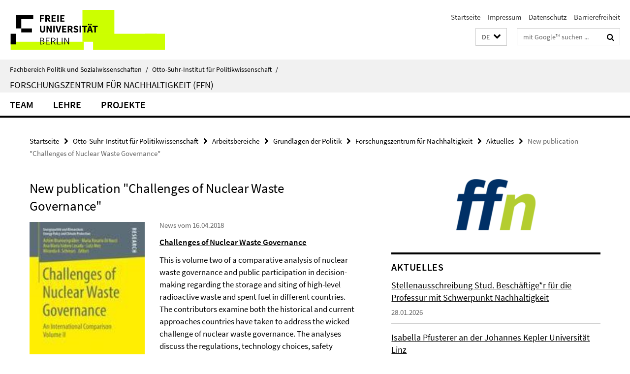

--- FILE ---
content_type: text/html; charset=utf-8
request_url: https://www.polsoz.fu-berlin.de/polwiss/forschung/grundlagen/ffn/aktuell/18_04_publication_challenges_nuclear_waste.html
body_size: 7808
content:
<!DOCTYPE html><!-- rendered 2026-02-01 01:52:28 (UTC) --><html class="ltr" lang="de"><head><title>New publication "Challenges of Nuclear Waste Governance" • Forschungszentrum für Nachhaltigkeit • Fachbereich Politik und Sozialwissenschaften</title><!-- BEGIN Fragment default/26011920/views/head_meta/88060054/1523881641?032251:1823 -->
<meta charset="utf-8" /><meta content="IE=edge" http-equiv="X-UA-Compatible" /><meta content="width=device-width, initial-scale=1.0" name="viewport" /><meta content="authenticity_token" name="csrf-param" />
<meta content="mTWov9xQr+TyF4YFijQ9OmN9q3OOzvcvQk/sLMzfijk=" name="csrf-token" /><meta content="New publication "Challenges of Nuclear Waste Governance"" property="og:title" /><meta content="website" property="og:type" /><meta content="https://www.polsoz.fu-berlin.de/polwiss/forschung/grundlagen/ffn/aktuell/18_04_publication_challenges_nuclear_waste.html" property="og:url" /><meta content="https://www.polsoz.fu-berlin.de/polwiss/forschung/grundlagen/ffn/aktuell/001-dateien/18_04_Challenges-of-Nuclear-Waste-Governance.jpg?width=250" property="og:image" /><meta content="index,follow" name="robots" /><meta content="2018-04-16" name="dc.date" /><meta content="New publication &quot;Challenges of Nuclear Waste Governance&quot;" name="dc.name" /><meta content="DE-BE" name="geo.region" /><meta content="Berlin" name="geo.placename" /><meta content="52.448131;13.286102" name="geo.position" /><link href="https://www.polsoz.fu-berlin.de/polwiss/forschung/grundlagen/ffn/aktuell/18_04_publication_challenges_nuclear_waste.html" rel="canonical" /><!-- BEGIN Fragment default/26011920/views/favicon/23882996/1737124828?093252:72019 -->
<link href="/assets/default2/favicon-12a6f1b0e53f527326498a6bfd4c3abd.ico" rel="shortcut icon" /><!-- END Fragment default/26011920/views/favicon/23882996/1737124828?093252:72019 -->
<!-- BEGIN Fragment default/26011920/head/rss/false/23882996/1737124828?062839:22003 -->
<link href="https://www.polsoz.fu-berlin.de/news/index.rss?format=rss" rel="alternate" title="" type="application/rss+xml" /><!-- END Fragment default/26011920/head/rss/false/23882996/1737124828?062839:22003 -->
<!-- END Fragment default/26011920/views/head_meta/88060054/1523881641?032251:1823 -->
<!-- BEGIN Fragment default/26011920/head/assets/23882996/1737124828/?212645:86400 -->
<link href="/assets/default2/default_application-part-1-841e7928a8.css" media="all" rel="stylesheet" type="text/css" /><link href="/assets/default2/default_application-part-2-168016bf56.css" media="all" rel="stylesheet" type="text/css" /><script src="/assets/default2/application-781670a880dd5cd1754f30fcf22929cb.js" type="text/javascript"></script><!--[if lt IE 9]><script src="/assets/default2/html5shiv-d11feba7bd03bd542f45c2943ca21fed.js" type="text/javascript"></script><script src="/assets/default2/respond.min-31225ade11a162d40577719d9a33d3ee.js" type="text/javascript"></script><![endif]--><meta content="Rails Connector for Infopark CMS Fiona by Infopark AG (www.infopark.de); Version 6.8.2.36.82613853" name="generator" /><!-- END Fragment default/26011920/head/assets/23882996/1737124828/?212645:86400 -->
</head><body class="site-ffn layout-size-L"><div class="debug page" data-current-path="/polwiss/forschung/grundlagen/ffn/aktuell/18_04_publication_challenges_nuclear_waste/"><a class="sr-only" href="#content">Springe direkt zu Inhalt </a><div class="horizontal-bg-container-header nocontent"><div class="container container-header"><header><!-- BEGIN Fragment default/26011920/header-part-1/24150935/1717491494/?215113:86400 -->
<a accesskey="O" id="seitenanfang"></a><a accesskey="H" href="https://www.fu-berlin.de/" hreflang="" id="fu-logo-link" title="Zur Startseite der Freien Universität Berlin"><svg id="fu-logo" version="1.1" viewBox="0 0 775 187.5" x="0" y="0"><defs><g id="fu-logo-elements"><g><polygon points="75 25 156.3 25 156.3 43.8 100 43.8 100 87.5 75 87.5 75 25"></polygon><polygon points="100 87.5 150 87.5 150 106.3 100 106.3 100 87.5"></polygon><polygon points="50 112.5 75 112.5 75 162.5 50 162.5 50 112.5"></polygon></g><g><path d="M187.5,25h19.7v5.9h-12.7v7.2h10.8v5.9h-10.8v12.2h-7.1V25z"></path><path d="M237.7,56.3l-7.1-12.5c3.3-1.5,5.6-4.4,5.6-9c0-7.4-5.4-9.7-12.1-9.7h-11.3v31.3h7.1V45h3.9l6,11.2H237.7z M219.9,30.6 h3.6c3.7,0,5.7,1,5.7,4.1c0,3.1-2,4.7-5.7,4.7h-3.6V30.6z"></path><path d="M242.5,25h19.6v5.9h-12.5v6.3h10.7v5.9h-10.7v7.2h13v5.9h-20.1V25z"></path><path d="M269,25h7.1v31.3H269V25z"></path><path d="M283.2,25h19.6v5.9h-12.5v6.3h10.7v5.9h-10.7v7.2h13v5.9h-20.1V25z"></path></g><g><path d="M427.8,72.7c2,0,3.4-1.4,3.4-3.4c0-1.9-1.4-3.4-3.4-3.4c-2,0-3.4,1.4-3.4,3.4C424.4,71.3,425.8,72.7,427.8,72.7z"></path><path d="M417.2,72.7c2,0,3.4-1.4,3.4-3.4c0-1.9-1.4-3.4-3.4-3.4c-2,0-3.4,1.4-3.4,3.4C413.8,71.3,415.2,72.7,417.2,72.7z"></path><path d="M187.5,91.8V75h7.1v17.5c0,6.1,1.9,8.2,5.4,8.2c3.5,0,5.5-2.1,5.5-8.2V75h6.8v16.8c0,10.5-4.3,15.1-12.3,15.1 C191.9,106.9,187.5,102.3,187.5,91.8z"></path><path d="M218.8,75h7.2l8.2,15.5l3.1,6.9h0.2c-0.3-3.3-0.9-7.7-0.9-11.4V75h6.7v31.3h-7.2L228,90.7l-3.1-6.8h-0.2 c0.3,3.4,0.9,7.6,0.9,11.3v11.1h-6.7V75z"></path><path d="M250.4,75h7.1v31.3h-7.1V75z"></path><path d="M261,75h7.5l3.8,14.6c0.9,3.4,1.6,6.6,2.5,10h0.2c0.9-3.4,1.6-6.6,2.5-10l3.7-14.6h7.2l-9.4,31.3h-8.5L261,75z"></path><path d="M291.9,75h19.6V81h-12.5v6.3h10.7v5.9h-10.7v7.2h13v5.9h-20.1V75z"></path><path d="M342.8,106.3l-7.1-12.5c3.3-1.5,5.6-4.4,5.6-9c0-7.4-5.4-9.7-12.1-9.7H318v31.3h7.1V95.1h3.9l6,11.2H342.8z M325.1,80.7 h3.6c3.7,0,5.7,1,5.7,4.1c0,3.1-2,4.7-5.7,4.7h-3.6V80.7z"></path><path d="M344.9,102.4l4.1-4.8c2.2,1.9,5.1,3.3,7.7,3.3c2.9,0,4.4-1.2,4.4-3c0-2-1.8-2.6-4.5-3.7l-4.1-1.7c-3.2-1.3-6.3-4-6.3-8.5 c0-5.2,4.6-9.3,11.1-9.3c3.6,0,7.4,1.4,10.1,4.1l-3.6,4.5c-2.1-1.6-4-2.4-6.5-2.4c-2.4,0-4,1-4,2.8c0,1.9,2,2.6,4.8,3.7l4,1.6 c3.8,1.5,6.2,4.1,6.2,8.5c0,5.2-4.3,9.7-11.8,9.7C352.4,106.9,348.1,105.3,344.9,102.4z"></path><path d="M373.9,75h7.1v31.3h-7.1V75z"></path><path d="M394.4,81h-8.6V75H410V81h-8.6v25.3h-7.1V81z"></path><path d="M429.2,106.3h7.5L426.9,75h-8.5l-9.8,31.3h7.2l1.9-7.4h9.5L429.2,106.3z M419.2,93.4l0.8-2.9c0.9-3.1,1.7-6.8,2.5-10.1 h0.2c0.8,3.3,1.7,7,2.5,10.1l0.7,2.9H419.2z"></path><path d="M443.6,81h-8.6V75h24.3V81h-8.6v25.3h-7.1V81z"></path></g><g><path d="M187.5,131.2h8.9c6.3,0,10.6,2.2,10.6,7.6c0,3.2-1.7,5.8-4.7,6.8v0.2c3.9,0.7,6.5,3.2,6.5,7.5c0,6.1-4.7,9.1-11.7,9.1 h-9.6V131.2z M195.7,144.7c5.8,0,8.1-2.1,8.1-5.5c0-3.9-2.7-5.4-7.9-5.4h-5.1v10.9H195.7z M196.5,159.9c5.7,0,9.1-2.1,9.1-6.6 c0-4.1-3.3-6-9.1-6h-5.8v12.6H196.5z"></path><path d="M215.5,131.2h17.6v2.8h-14.4v10.6h12.1v2.8h-12.1v12.3h14.9v2.8h-18.1V131.2z"></path><path d="M261.5,162.5l-8.2-14c4.5-0.9,7.4-3.8,7.4-8.7c0-6.3-4.4-8.6-10.7-8.6h-9.4v31.3h3.3v-13.7h6l7.9,13.7H261.5z M243.8,133.9h5.6c5.1,0,8,1.6,8,5.9c0,4.3-2.8,6.3-8,6.3h-5.6V133.9z"></path><path d="M267.4,131.2h3.3v28.5h13.9v2.8h-17.2V131.2z"></path><path d="M290.3,131.2h3.3v31.3h-3.3V131.2z"></path><path d="M302.6,131.2h3.4l12,20.6l3.4,6.4h0.2c-0.2-3.1-0.4-6.4-0.4-9.6v-17.4h3.1v31.3H321l-12-20.6l-3.4-6.4h-0.2 c0.2,3.1,0.4,6.2,0.4,9.4v17.6h-3.1V131.2z"></path></g></g></defs><g id="fu-logo-rects"></g><use x="0" xlink:href="#fu-logo-elements" y="0"></use></svg></a><script>"use strict";var svgFLogoObj = document.getElementById("fu-logo");var rectsContainer = svgFLogoObj.getElementById("fu-logo-rects");var svgns = "http://www.w3.org/2000/svg";var xlinkns = "http://www.w3.org/1999/xlink";function createRect(xPos, yPos) {  var rectWidth = ["300", "200", "150"];  var rectHeight = ["75", "100", "150"];  var rectXOffset = ["0", "100", "50"];  var rectYOffset = ["0", "75", "150"];  var x = rectXOffset[getRandomIntInclusive(0, 2)];  var y = rectYOffset[getRandomIntInclusive(0, 2)];  if (xPos == "1") {    x = x;  }  if (xPos == "2") {    x = +x + 193.75;  }  if (xPos == "3") {    x = +x + 387.5;  }  if (xPos == "4") {    x = +x + 581.25;  }  if (yPos == "1") {    y = y;  }  if (yPos == "2") {    y = +y + 112.5;  }  var cssClasses = "rectangle";  var rectColor = "#CCFF00";  var style = "fill: ".concat(rectColor, ";");  var rect = document.createElementNS(svgns, "rect");  rect.setAttribute("x", x);  rect.setAttribute("y", y);  rect.setAttribute("width", rectWidth[getRandomIntInclusive(0, 2)]);  rect.setAttribute("height", rectHeight[getRandomIntInclusive(0, 2)]);  rect.setAttribute("class", cssClasses);  rect.setAttribute("style", style);  rectsContainer.appendChild(rect);}function getRandomIntInclusive(min, max) {  min = Math.ceil(min);  max = Math.floor(max);  return Math.floor(Math.random() * (max - min + 1)) + min;}function makeGrid() {  for (var i = 1; i < 17; i = i + 1) {    if (i == "1") {      createRect("1", "1");    }    if (i == "2") {      createRect("2", "1");    }    if (i == "3") {      createRect("3", "1");    }    if (i == "5") {      createRect("1", "2");    }    if (i == "6") {      createRect("2", "2");    }    if (i == "7") {      createRect("3", "2");    }    if (i == "8") {      createRect("4", "2");    }  }}makeGrid();</script><a accesskey="H" href="https://www.fu-berlin.de/" hreflang="" id="fu-label-link" title="Zur Startseite der Freien Universität Berlin"><div id="fu-label-wrapper"><svg id="fu-label" version="1.1" viewBox="0 0 50 50" x="0" y="0"><defs><g id="fu-label-elements"><rect height="50" id="fu-label-bg" width="50"></rect><g><polygon points="19.17 10.75 36.01 10.75 36.01 14.65 24.35 14.65 24.35 23.71 19.17 23.71 19.17 10.75"></polygon><polygon points="24.35 23.71 34.71 23.71 34.71 27.6 24.35 27.6 24.35 23.71"></polygon><polygon points="13.99 28.88 19.17 28.88 19.17 39.25 13.99 39.25 13.99 28.88"></polygon></g></g></defs><use x="0" xlink:href="#fu-label-elements" y="0"></use></svg></div><div id="fu-label-text">Freie Universität Berlin</div></a><h1 class="hide">Fachbereich Politik- und Sozialwissenschaften</h1><hr class="hide" /><h2 class="sr-only">Service-Navigation</h2><ul class="top-nav no-print"><li><a href="/index.html" rel="index" title="Zur Startseite von: Fachbereich Politik- und Sozialwissenschaften">Startseite</a></li><li><a href="/polwiss/forschung/grundlagen/ffn/impressum/index.html" title="">Impressum</a></li><li><a href="https://www.fu-berlin.de/$REDIRECTS/datenschutz.html" title="">Datenschutz</a></li><li><a href="https://www.fu-berlin.de/$REDIRECTS/barrierefreiheit.html" title="">Barrierefreiheit</a></li></ul><!-- END Fragment default/26011920/header-part-1/24150935/1717491494/?215113:86400 -->
<a class="services-menu-icon no-print"><div class="icon-close icon-cds icon-cds-wrong" style="display: none;"></div><div class="icon-menu"><div class="dot"></div><div class="dot"></div><div class="dot"></div></div></a><div class="services-search-icon no-print"><div class="icon-close icon-cds icon-cds-wrong" style="display: none;"></div><div class="icon-search fa fa-search"></div></div><div class="services no-print"><!-- BEGIN Fragment default/26011920/header/languages/24150935/1717491494/?030451:4027 -->
<div class="services-language dropdown"><div aria-haspopup="listbox" aria-label="Sprache auswählen" class="services-dropdown-button btn btn-default" id="lang" role="button"><span aria-label="Deutsch">DE</span><div class="services-dropdown-button-icon"><div class="fa fa-chevron-down services-dropdown-button-icon-open"></div><div class="fa fa-chevron-up services-dropdown-button-icon-close"></div></div></div><ul class="dropdown-menu dropdown-menu-right" role="listbox" tabindex="-1"><li aria-disabled="true" aria-selected="true" class="disabled" role="option"><a href="#" lang="de" title="Diese Seite ist die Deutschsprachige Version">DE: Deutsch</a></li><li role="option"><a class="fub-language-version" data-locale="en" href="#" hreflang="en" lang="en" title="English version">EN: English</a></li></ul></div><!-- END Fragment default/26011920/header/languages/24150935/1717491494/?030451:4027 -->
<!-- BEGIN Fragment default/26011920/header-part-2/24150935/1717491494/?215113:86400 -->
<div class="services-search"><form action="/_search/index.html" class="fub-google-search-form" id="search-form" method="get" role="search"><input name="ie" type="hidden" value="UTF-8" /><label class="search-label" for="search-input">Suchbegriffe</label><input autocomplete="off" class="search-input" id="search-input" name="q" placeholder="mit Google™ suchen ..." title="Suchbegriff bitte hier eingeben" type="text" /><button class="search-button" id="search_button" title="mit Google™ suchen ..." type="submit"><i class="fa fa-search"></i></button></form><div class="search-privacy-link"><a href="http://www.fu-berlin.de/redaktion/impressum/datenschutzhinweise#faq_06_externe_suche" title="Hinweise zur Datenübertragung bei der Google™ Suche">Hinweise zur Datenübertragung bei der Google™ Suche</a></div></div><!-- END Fragment default/26011920/header-part-2/24150935/1717491494/?215113:86400 -->
</div></header></div></div><div class="horizontal-bg-container-identity nocontent"><div class="container container-identity"><div class="identity closed"><i class="identity-text-parent-icon-close fa fa-angle-up no-print"></i><i class="identity-text-parent-icon-open fa fa-angle-down no-print"></i><div class="identity-text-parent no-print"><a class="identity-text-parent-first" href="/index.html" rel="index" title="Zur Startseite von: ">Fachbereich Politik und Sozialwissenschaften<span class="identity-text-separator">/</span></a><a class="identity-text-parent-second" href="/polwiss/index.html" rel="" title="Zur Startseite von: ">Otto-Suhr-Institut für Politikwissenschaft<span class="identity-text-separator">/</span></a></div><h2 class="identity-text-main"><a href="/polwiss/forschung/grundlagen/ffn/index.html" title="Zur Startseite von:  Forschungszentrum für Nachhaltigkeit (FFN)">Forschungszentrum für Nachhaltigkeit (FFN)</a></h2></div></div></div><!-- BEGIN Fragment default/26011920/navbar-wrapper-ajax/0/24150935/1717491494/?025744:3600 -->
<div class="navbar-wrapper cms-box-ajax-content" data-ajax-url="/polwiss/forschung/grundlagen/ffn/index.html?comp=navbar&amp;irq=1&amp;pm=0"><nav class="main-nav-container no-print" style=""><div class="container main-nav-container-inner"><div class="main-nav-scroll-buttons" style="display:none"><div id="main-nav-btn-scroll-left" role="button"><div class="fa fa-angle-left"></div></div><div id="main-nav-btn-scroll-right" role="button"><div class="fa fa-angle-right"></div></div></div><div class="main-nav-toggle"><span class="main-nav-toggle-text">Menü</span><span class="main-nav-toggle-icon"><span class="line"></span><span class="line"></span><span class="line"></span></span></div><ul class="main-nav level-1" id="fub-main-nav"><li class="main-nav-item level-1 has-children" data-index="0" data-menu-item-path="#" data-menu-shortened="0"><a class="main-nav-item-link level-1" href="#" title="loading...">Team</a><div class="icon-has-children"><div class="fa fa-angle-right"></div><div class="fa fa-angle-down"></div><div class="fa fa-angle-up"></div></div><div class="container main-nav-parent level-2" style="display:none"><p style="margin: 20px;">loading... </p></div></li><li class="main-nav-item level-1 has-children" data-index="1" data-menu-item-path="#" data-menu-shortened="0"><a class="main-nav-item-link level-1" href="#" title="loading...">Lehre</a><div class="icon-has-children"><div class="fa fa-angle-right"></div><div class="fa fa-angle-down"></div><div class="fa fa-angle-up"></div></div><div class="container main-nav-parent level-2" style="display:none"><p style="margin: 20px;">loading... </p></div></li><li class="main-nav-item level-1 has-children" data-index="2" data-menu-item-path="#" data-menu-shortened="0"><a class="main-nav-item-link level-1" href="#" title="loading...">Projekte</a><div class="icon-has-children"><div class="fa fa-angle-right"></div><div class="fa fa-angle-down"></div><div class="fa fa-angle-up"></div></div><div class="container main-nav-parent level-2" style="display:none"><p style="margin: 20px;">loading... </p></div></li></ul></div><div class="main-nav-flyout-global"><div class="container"></div><button id="main-nav-btn-flyout-close" type="button"><div id="main-nav-btn-flyout-close-container"><i class="fa fa-angle-up"></i></div></button></div></nav></div><script type="text/javascript">$(document).ready(function () { Luise.Navigation.init(); });</script><!-- END Fragment default/26011920/navbar-wrapper-ajax/0/24150935/1717491494/?025744:3600 -->
<div class="content-wrapper main horizontal-bg-container-main"><div class="container breadcrumbs-container nocontent"><div class="row"><div class="col-xs-12"><div class="box breadcrumbs no-print"><p class="hide">Pfadnavigation</p><ul class="fu-breadcrumb"><li><a href="/index.html">Startseite</a><i class="fa fa-chevron-right"></i></li><li><a href="/polwiss/index.html">Otto-Suhr-Institut für Politikwissenschaft</a><i class="fa fa-chevron-right"></i></li><li><a href="/polwiss/forschung/index.html">Arbeitsbereiche</a><i class="fa fa-chevron-right"></i></li><li><a href="/polwiss/forschung/grundlagen/index.html">Grundlagen der Politik</a><i class="fa fa-chevron-right"></i></li><li><a href="/polwiss/forschung/grundlagen/ffn/index.html">Forschungszentrum für Nachhaltigkeit</a><i class="fa fa-chevron-right"></i></li><li><a href="/polwiss/forschung/grundlagen/ffn/aktuell/index.html">Aktuelles</a><i class="fa fa-chevron-right"></i></li><li class="active">New publication &quot;Challenges of Nuclear Waste Governance&quot;</li></ul></div></div></div></div><div class="container"><div class="row"><main class="col-m-7 print-full-width"><!--skiplink anchor: content--><div class="fub-content fub-fu_news_dok"><a id="content"></a><div class="box box-news-doc"><h1 class="box-news-doc-headline">New publication &quot;Challenges of Nuclear Waste Governance&quot;</h1><!-- BEGIN Fragment default/26011920/content_media/88060054/1523881641/88060054/1523881641/?030229:601 -->
<div class="icaption-left-container-s1"><figure class="icaption-left-s1" data-debug-style="5"><div class="icaption-image"><a href="/polwiss/forschung/grundlagen/ffn/aktuell/001-dateien/18_04_Challenges-of-Nuclear-Waste-Governance.jpg?html=1&amp;locale=de&amp;ref=88060054" rel="nofollow" title="Bild vergrößern"><picture data-colspan="7" data-image-max-width="" data-image-size="S"><source data-screen-size='xl' srcset='/polwiss/forschung/grundlagen/ffn/aktuell/001-dateien/18_04_Challenges-of-Nuclear-Waste-Governance.jpg?width=350 1x, /polwiss/forschung/grundlagen/ffn/aktuell/001-dateien/18_04_Challenges-of-Nuclear-Waste-Governance.jpg?width=700 2x, /polwiss/forschung/grundlagen/ffn/aktuell/001-dateien/18_04_Challenges-of-Nuclear-Waste-Governance.jpg?width=1300 3x' media='(min-width: 1200px)' ><source data-screen-size='l' srcset='/polwiss/forschung/grundlagen/ffn/aktuell/001-dateien/18_04_Challenges-of-Nuclear-Waste-Governance.jpg?width=250 1x, /polwiss/forschung/grundlagen/ffn/aktuell/001-dateien/18_04_Challenges-of-Nuclear-Waste-Governance.jpg?width=500 2x, /polwiss/forschung/grundlagen/ffn/aktuell/001-dateien/18_04_Challenges-of-Nuclear-Waste-Governance.jpg?width=1000 3x' media='(min-width: 990px)' ><source data-screen-size='m' srcset='/polwiss/forschung/grundlagen/ffn/aktuell/001-dateien/18_04_Challenges-of-Nuclear-Waste-Governance.jpg?width=250 1x, /polwiss/forschung/grundlagen/ffn/aktuell/001-dateien/18_04_Challenges-of-Nuclear-Waste-Governance.jpg?width=500 2x, /polwiss/forschung/grundlagen/ffn/aktuell/001-dateien/18_04_Challenges-of-Nuclear-Waste-Governance.jpg?width=1000 3x' media='(min-width: 768px)' ><source data-screen-size='s' srcset='/polwiss/forschung/grundlagen/ffn/aktuell/001-dateien/18_04_Challenges-of-Nuclear-Waste-Governance.jpg?width=350 1x, /polwiss/forschung/grundlagen/ffn/aktuell/001-dateien/18_04_Challenges-of-Nuclear-Waste-Governance.jpg?width=700 2x, /polwiss/forschung/grundlagen/ffn/aktuell/001-dateien/18_04_Challenges-of-Nuclear-Waste-Governance.jpg?width=1300 3x' media='(min-width: 520px)' ><source data-screen-size='xs' srcset='/polwiss/forschung/grundlagen/ffn/aktuell/001-dateien/18_04_Challenges-of-Nuclear-Waste-Governance.jpg?width=250 1x, /polwiss/forschung/grundlagen/ffn/aktuell/001-dateien/18_04_Challenges-of-Nuclear-Waste-Governance.jpg?width=500 2x, /polwiss/forschung/grundlagen/ffn/aktuell/001-dateien/18_04_Challenges-of-Nuclear-Waste-Governance.jpg?width=1000 3x' ><img alt="Challenges of Nuclear Waste Governance" class="figure-img" data-image-obj-id="88060429" src="/polwiss/forschung/grundlagen/ffn/aktuell/001-dateien/18_04_Challenges-of-Nuclear-Waste-Governance.jpg?width=350" style="width:100%;" /></picture></a></div><figcaption><p class="mark-6 icaption-caption" id="caption_88060429"><span aria-label="Bild: "></span><span class="icaption-caption-title">Challenges of Nuclear Waste Governance</span></p></figcaption></figure></div><!-- END Fragment default/26011920/content_media/88060054/1523881641/88060054/1523881641/?030229:601 -->
<p class="box-news-doc-date">News vom 16.04.2018</p><div class="editor-content "><p><strong><a target="_blank" href="http://www.springer.com/us/book/9783658214401#aboutBook#aboutBook">Challenges of Nuclear Waste Governance</a></strong></p>
<p>This is volume two of a comparative analysis of nuclear waste governance and public participation in decision-making regarding the storage and siting of high-level radioactive waste and spent fuel in different countries. The contributors examine both the historical and current approaches countries have taken to address the wicked challenge of nuclear waste governance. The analyses discuss the regulations, technology choices, safety criteria, costs and financing issues, compensation schemes, institutional structures, and approaches to public participation found in each country. </p>
<p><strong>Contents</strong><br /> • Technical, Political, and Socio-Economic Challenges<br /> of Nuclear Waste Governance<br /> • “The Big 4” – China, Russia, South Korea and Japan<br /> • The Eastern European Countries<br /> • Nuclear Waste Governance in Argentina, Brazil,<br /> Canada, and South Africa</p>
<p><strong>Target Groups</strong><br /> Energy (policy) experts, nuclear energy experts and practitioners, political and social scientists, economists, engineers, decision makers and consultants, civil society organizations</p>
<p><strong>The Editors</strong><br /> Achim Brunnengräber, Maria Rosaria Di Nucci, Ana María Isidoro Losada, Lutz Mez, Environmental Policy Research Centre, Freie Universität Berlin, and Miranda A. Schreurs, Bavarian School of Public Policy, Technical University of Munich, were members of the project “Multi Level Governance-Perspective on Nuclear Waste Disposal” within the research platform ENTRIA (2013–2017).</p>
<p> </p>
<p>ISBN 978-3-658-21440-1<br /> 9 783658 214401<br /> Energiepolitik und Klimaschutz<br /> Energy Policy and Climate Protection</p></div><div class="box-news-doc-nav"><a class="box-news-doc-nav-overview" href="/polwiss/forschung/grundlagen/ffn/aktuell/index.html" rel="contents" title="Übersicht Aktuelles" type="button"><span class="icon-cds icon-cds-overview"></span></a></div></div><noscript><div class="warning_box"><em class="mark-4">Für eine optimale Darstellung dieser Seite aktivieren Sie bitte JavaScript.</em></div></noscript></div></main><!-- BEGIN Fragment default/26011920/sidebar_subtree/24150935/1717491494/?025231:1801 -->
<aside class="col-m-5 sidebar-right no-print nocontent"><div class="row"><div class="col-l-11 col-l-offset-1"><div class="content-element"><div class="box box-sidebar-banner"><div class="icaption-image"><a href="/polwiss/forschung/grundlagen/ffn/index.html"><picture data-adaptive-with="700"><source data-screen-size='-' srcset='/polwiss/forschung/grundlagen/ffn/_elemente_startseite_ffu/1_spalten_rechts/ffn_logo_ohne_RGB_b480.png?width=700 1x, /polwiss/forschung/grundlagen/ffn/_elemente_startseite_ffu/1_spalten_rechts/ffn_logo_ohne_RGB_b480.png?width=1300 2x, /polwiss/forschung/grundlagen/ffn/_elemente_startseite_ffu/1_spalten_rechts/ffn_logo_ohne_RGB_b480.png?width=2000 3x' ><img alt="Forschungszentrum für Nachhaltigkeit" class="figure-img" data-image-obj-id="26119079" src="/polwiss/forschung/grundlagen/ffn/_elemente_startseite_ffu/1_spalten_rechts/ffn_logo_ohne_RGB_b480.png?width=700" /></picture></a></div></div></div></div></div><div class="row"><div class="col-l-11 col-l-offset-1"><div class="content-element"><!-- BEGIN Fragment default/26011920/news-box-outer/24152265/1752672334/?030012:3600 -->
<div class="box box-news-list-v1 box-border box-news-cms-5"><h3 class="box-news-list-v1-headline">Aktuelles</h3><div class="news cms-box-ajax-content" data-ajax-url="/polwiss/forschung/grundlagen/ffn/aktuell/index.html?irq=1&amp;page=1"><div class="spinner news" style="display: none; width: 16px; padding: 20px;"><img alt="spinner" src="/assets/default2/spinner-39a0a2170912fd2acf310826322141db.gif" /></div><noscript><em class="mark-4">Zur Anzeige dieser Inhalte wird JavaScript benötigt.</em><p><a href="/polwiss/forschung/grundlagen/ffn/aktuell/index.html" title="Aktuelles">Übersicht</a></p></noscript></div></div><!-- END Fragment default/26011920/news-box-outer/24152265/1752672334/?030012:3600 -->
</div></div></div></aside><!-- END Fragment default/26011920/sidebar_subtree/24150935/1717491494/?025231:1801 -->
</div></div></div><!-- BEGIN Fragment default/26011920/footer/banners/24150935/1717491494/?025745:3600 -->
<!-- END Fragment default/26011920/footer/banners/24150935/1717491494/?025745:3600 -->
<div class="horizontal-bg-container-footer no-print nocontent"><footer><div class="container container-footer"><div class="row"><!-- BEGIN Fragment default/26011920/footer/col-2/24150935/1717491494/?025745:3600 -->
<div class="col-m-6 col-l-3"><div class="box"><h3 class="footer-section-headline">Service-Navigation</h3><ul class="footer-section-list fa-ul"><li><a href="/index.html" rel="index" title="Zur Startseite von: Fachbereich Politik- und Sozialwissenschaften"><i class="fa fa-li fa-chevron-right"></i>Startseite</a></li><li><a href="/polwiss/forschung/grundlagen/ffn/impressum/index.html" title=""><i class="fa fa-li fa-chevron-right"></i>Impressum</a></li><li><a href="https://www.fu-berlin.de/$REDIRECTS/datenschutz.html" title=""><i class="fa fa-li fa-chevron-right"></i>Datenschutz</a></li><li><a href="https://www.fu-berlin.de/$REDIRECTS/barrierefreiheit.html" title=""><i class="fa fa-li fa-chevron-right"></i>Barrierefreiheit</a></li></ul></div></div><!-- END Fragment default/26011920/footer/col-2/24150935/1717491494/?025745:3600 -->
<div class="col-m-6 col-l-3"><div class="box"><h3 class="footer-section-headline">Diese Seite</h3><ul class="footer-section-list fa-ul"><li><a href="#" onclick="javascript:self.print();return false;" rel="alternate" role="button" title="Diese Seite drucken"><i class="fa fa-li fa-chevron-right"></i>Drucken</a></li><!-- BEGIN Fragment default/26011920/footer/col-4.rss/24150935/1717491494/?025745:3600 -->
<li><a href="https://www.polsoz.fu-berlin.de/news/index.rss?format=rss" target="_blank" title="RSS-Feed abonnieren"><i class="fa fa-li fa-chevron-right"></i>RSS-Feed abonnieren</a></li><!-- END Fragment default/26011920/footer/col-4.rss/24150935/1717491494/?025745:3600 -->
<!-- BEGIN Fragment default/26011920/footer/col-4.languages/24150935/1717491494/?025745:3600 -->
<li><a class="fub-language-version" data-locale="de" href="/polwiss/forschung/grundlagen/ffn/index.html?irq=0&amp;next=en" hreflang="en" lang="en" title="English version"><i class="fa fa-li fa-chevron-right"></i>English</a></li><!-- END Fragment default/26011920/footer/col-4.languages/24150935/1717491494/?025745:3600 -->
</ul></div></div><div class="clearfix visible-m"></div></div></div><div class="container container-seal"><div class="row"><div class="col-xs-12"><img alt="Siegel der Freien Universität Berlin" id="fu-seal" src="/assets/default2/fu-siegel-web-schwarz-684a4d11be3c3400d8906a344a77c9a4.png" /><div id="fu-seal-description">Das wissenschaftliche Ethos der Freien Universität Berlin wird seit ihrer Gründung im Dezember 1948 von drei Werten bestimmt: Wahrheit, Gerechtigkeit und Freiheit.</div></div></div></div></footer></div><script src="/assets/default2/henry-55a2f6b1df7f8729fca2d550689240e9.js" type="text/javascript"></script></div></body></html>

--- FILE ---
content_type: text/html; charset=utf-8
request_url: https://www.polsoz.fu-berlin.de/polwiss/forschung/grundlagen/ffn/index.html?comp=navbar&irq=1&pm=0
body_size: 1440
content:
<!-- BEGIN Fragment default/26011920/navbar-wrapper/24150935/1717491494/?032230:1800 -->
<!-- BEGIN Fragment default/26011920/navbar/b8d09288906eb22cd76b6778e3fccddaafa5573e/?005603:86400 -->
<nav class="main-nav-container no-print nocontent" style="display: none;"><div class="container main-nav-container-inner"><div class="main-nav-scroll-buttons" style="display:none"><div id="main-nav-btn-scroll-left" role="button"><div class="fa fa-angle-left"></div></div><div id="main-nav-btn-scroll-right" role="button"><div class="fa fa-angle-right"></div></div></div><div class="main-nav-toggle"><span class="main-nav-toggle-text">Menü</span><span class="main-nav-toggle-icon"><span class="line"></span><span class="line"></span><span class="line"></span></span></div><ul class="main-nav level-1" id="fub-main-nav"><li class="main-nav-item level-1 has-children" data-index="0" data-menu-item-path="/polwiss/forschung/grundlagen/ffn/team" data-menu-shortened="0" id="main-nav-item-team"><a class="main-nav-item-link level-1" href="/polwiss/forschung/grundlagen/ffn/team/index.html">Team</a><div class="icon-has-children"><div class="fa fa-angle-right"></div><div class="fa fa-angle-down"></div><div class="fa fa-angle-up"></div></div><div class="container main-nav-parent level-2" style="display:none"><a class="main-nav-item-link level-1" href="/polwiss/forschung/grundlagen/ffn/team/index.html"><span>Zur Übersichtsseite Team</span></a></div><ul class="main-nav level-2"><li class="main-nav-item level-2 " data-menu-item-path="/polwiss/forschung/grundlagen/ffn/team/lepenies_philipp"><a class="main-nav-item-link level-2" href="/polwiss/forschung/grundlagen/ffn/team/lepenies_philipp/index.html">Univ.-Prof. Dr. Philipp Lepenies</a></li><li class="main-nav-item level-2 has-children" data-menu-item-path="/polwiss/forschung/grundlagen/ffn/team/mitarbeiter"><a class="main-nav-item-link level-2" href="/polwiss/forschung/grundlagen/ffn/team/mitarbeiter/index.html">Mitarbeiter/innen</a><div class="icon-has-children"><div class="fa fa-angle-right"></div><div class="fa fa-angle-down"></div><div class="fa fa-angle-up"></div></div><ul class="main-nav level-3"><li class="main-nav-item level-3 " data-menu-item-path="/polwiss/forschung/grundlagen/ffn/team/mitarbeiter/sekretariat"><a class="main-nav-item-link level-3" href="/polwiss/forschung/grundlagen/ffn/team/mitarbeiter/sekretariat/index.html">Sekretariat</a></li><li class="main-nav-item level-3 " data-menu-item-path="/polwiss/forschung/grundlagen/ffn/team/mitarbeiter/symank_rouven"><a class="main-nav-item-link level-3" href="/polwiss/forschung/grundlagen/ffn/team/mitarbeiter/symank_rouven/index.html">Dr. Rouven Symank</a></li><li class="main-nav-item level-3 " data-menu-item-path="/polwiss/forschung/grundlagen/ffn/team/mitarbeiter/pfusterer_isabella"><a class="main-nav-item-link level-3" href="/polwiss/forschung/grundlagen/ffn/team/mitarbeiter/pfusterer_isabella/index.html">Isabella Pfusterer</a></li><li class="main-nav-item level-3 " data-menu-item-path="/polwiss/forschung/grundlagen/ffn/team/mitarbeiter/postpischil_rafael"><a class="main-nav-item-link level-3" href="/polwiss/forschung/grundlagen/ffn/team/mitarbeiter/postpischil_rafael/index.html">Rafael Postpischil</a></li><li class="main-nav-item level-3 " data-menu-item-path="/polwiss/forschung/grundlagen/ffn/team/mitarbeiter/Tovote_-Julia"><a class="main-nav-item-link level-3" href="/polwiss/forschung/grundlagen/ffn/team/mitarbeiter/Tovote_-Julia/index.html">Julia Tovote</a></li><li class="main-nav-item level-3 has-children" data-menu-item-path="/polwiss/forschung/grundlagen/ffn/team/mitarbeiter/Ehemalige-Mitarbeiter_innen"><a class="main-nav-item-link level-3" href="/polwiss/forschung/grundlagen/ffn/team/mitarbeiter/Ehemalige-Mitarbeiter_innen/index.html">ehemalige Mitarbeiter/innen</a><div class="icon-has-children"><div class="fa fa-angle-right"></div><div class="fa fa-angle-down"></div><div class="fa fa-angle-up"></div></div><ul class="main-nav level-4"><li class="main-nav-item level-4 " data-menu-item-path="/polwiss/forschung/grundlagen/ffn/team/mitarbeiter/Ehemalige-Mitarbeiter_innen/helleckes_helene"><a class="main-nav-item-link level-4" href="/polwiss/forschung/grundlagen/ffn/team/mitarbeiter/Ehemalige-Mitarbeiter_innen/helleckes_helene/index.html">Helene Helleckes</a></li><li class="main-nav-item level-4 " data-menu-item-path="/polwiss/forschung/grundlagen/ffn/team/mitarbeiter/Ehemalige-Mitarbeiter_innen/rohrbachrobba_marianna"><a class="main-nav-item-link level-4" href="/polwiss/forschung/grundlagen/ffn/team/mitarbeiter/Ehemalige-Mitarbeiter_innen/rohrbachrobba_marianna/index.html">Marianna Rohrbach Robba</a></li></ul></li></ul></li></ul></li><li class="main-nav-item level-1" data-index="1" data-menu-item-path="/polwiss/forschung/grundlagen/ffn/lehre" data-menu-shortened="0" id="main-nav-item-lehre"><a class="main-nav-item-link level-1" href="/polwiss/forschung/grundlagen/ffn/lehre/index.html">Lehre</a></li><li class="main-nav-item level-1 has-children" data-index="2" data-menu-item-path="/polwiss/forschung/grundlagen/ffn/projekte" data-menu-shortened="0" id="main-nav-item-projekte"><a class="main-nav-item-link level-1" href="/polwiss/forschung/grundlagen/ffn/projekte/index.html">Projekte</a><div class="icon-has-children"><div class="fa fa-angle-right"></div><div class="fa fa-angle-down"></div><div class="fa fa-angle-up"></div></div><div class="container main-nav-parent level-2" style="display:none"><a class="main-nav-item-link level-1" href="/polwiss/forschung/grundlagen/ffn/projekte/index.html"><span>Zur Übersichtsseite Projekte</span></a></div><ul class="main-nav level-2"><li class="main-nav-item level-2 " data-menu-item-path="/polwiss/forschung/grundlagen/ffn/projekte/objects_from_afar"><a class="main-nav-item-link level-2" href="/polwiss/forschung/grundlagen/ffn/projekte/objects_from_afar/index.html">Objects from Afar and Sustainable Liberal Identity</a></li><li class="main-nav-item level-2 " data-menu-item-path="/polwiss/forschung/grundlagen/ffn/projekte/deserving_rich"><a class="main-nav-item-link level-2" href="/polwiss/forschung/grundlagen/ffn/projekte/deserving_rich/index.html">The Deserving Rich</a></li></ul></li></ul></div><div class="main-nav-flyout-global"><div class="container"></div><button id="main-nav-btn-flyout-close" type="button"><div id="main-nav-btn-flyout-close-container"><i class="fa fa-angle-up"></i></div></button></div></nav><script type="text/javascript">$(document).ready(function () { Luise.Navigation.init(); });</script><!-- END Fragment default/26011920/navbar/b8d09288906eb22cd76b6778e3fccddaafa5573e/?005603:86400 -->
<!-- END Fragment default/26011920/navbar-wrapper/24150935/1717491494/?032230:1800 -->


--- FILE ---
content_type: text/html; charset=utf-8
request_url: https://www.polsoz.fu-berlin.de/polwiss/forschung/grundlagen/ffn/aktuell/index.html?irq=1&page=1
body_size: 791
content:
<!-- BEGIN Fragment default/26011920/news-box-wrapper/1/24152265/1752672334/?025423:113 -->
<!-- BEGIN Fragment default/26011920/news-box/1/de464ee895ee64d6c6b8e177e65dbf5d6ff4ffe6/?025745:3600 -->
<a href="/polwiss/forschung/grundlagen/ffn/aktuell/28_01_26_SHK_FFN-2026-Ausschreibung.html"><div class="box-news-list-v1-element"><p class="box-news-list-v1-title"><span>Stellenausschreibung Stud. Beschäftige*r für die Professur mit Schwerpunkt Nachhaltigkeit</span></p><p class="box-news-list-v1-date">28.01.2026</p></div></a><a href="/polwiss/forschung/grundlagen/ffn/aktuell/27_01_25_Pfusterer_Uni_Linz.html"><div class="box-news-list-v1-element"><p class="box-news-list-v1-title"><span>Isabella Pfusterer an der Johannes Kepler Universität Linz</span></p><p class="box-news-list-v1-date">26.01.2026</p></div></a><a href="/polwiss/forschung/grundlagen/ffn/aktuell/11_01_25_Lepenies_taz.html"><div class="box-news-list-v1-element"><p class="box-news-list-v1-title"><span>Prof. Philipp Lepenies in der taz zu Reichtum und Klimaungerechtigkeit</span></p><p class="box-news-list-v1-date">12.01.2026</p></div></a><div class="cms-box-prev-next-nav box-news-list-v1-nav"><a class="cms-box-prev-next-nav-overview box-news-list-v1-nav-overview" href="/polwiss/forschung/grundlagen/ffn/aktuell/index.html" rel="contents" role="button" title="Übersicht Aktuelles"><span class="icon-cds icon-cds-overview"></span></a><span class="cms-box-prev-next-nav-arrow-prev disabled box-news-list-v1-nav-arrow-prev" title="zurück blättern"><span class="icon-cds icon-cds-arrow-prev disabled"></span></span><span class="cms-box-prev-next-nav-pagination box-news-list-v1-pagination" title="Seite 1 von insgesamt 10 Seiten"> 1 / 10 </span><span class="cms-box-prev-next-nav-arrow-next box-news-list-v1-nav-arrow-next" data-ajax-url="/polwiss/forschung/grundlagen/ffn/aktuell/index.html?irq=1&amp;page=2" onclick="Luise.AjaxBoxNavigation.onClick(event, this)" rel="next" role="button" title="weiter blättern"><span class="icon-cds icon-cds-arrow-next"></span></span></div><!-- END Fragment default/26011920/news-box/1/de464ee895ee64d6c6b8e177e65dbf5d6ff4ffe6/?025745:3600 -->
<!-- END Fragment default/26011920/news-box-wrapper/1/24152265/1752672334/?025423:113 -->
